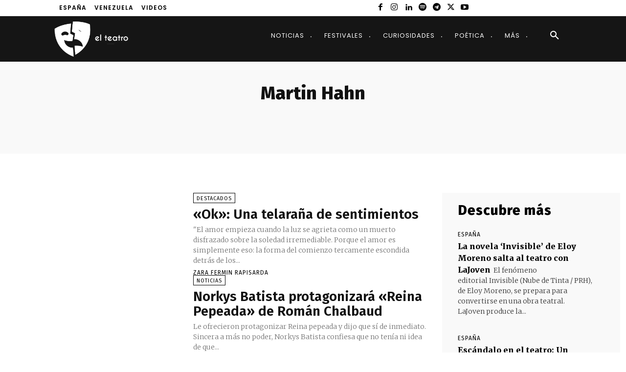

--- FILE ---
content_type: text/html; charset=utf-8
request_url: https://www.google.com/recaptcha/api2/aframe
body_size: 267
content:
<!DOCTYPE HTML><html><head><meta http-equiv="content-type" content="text/html; charset=UTF-8"></head><body><script nonce="NCXx0gg7-BNEN8cVJTaVNQ">/** Anti-fraud and anti-abuse applications only. See google.com/recaptcha */ try{var clients={'sodar':'https://pagead2.googlesyndication.com/pagead/sodar?'};window.addEventListener("message",function(a){try{if(a.source===window.parent){var b=JSON.parse(a.data);var c=clients[b['id']];if(c){var d=document.createElement('img');d.src=c+b['params']+'&rc='+(localStorage.getItem("rc::a")?sessionStorage.getItem("rc::b"):"");window.document.body.appendChild(d);sessionStorage.setItem("rc::e",parseInt(sessionStorage.getItem("rc::e")||0)+1);localStorage.setItem("rc::h",'1768908178786');}}}catch(b){}});window.parent.postMessage("_grecaptcha_ready", "*");}catch(b){}</script></body></html>